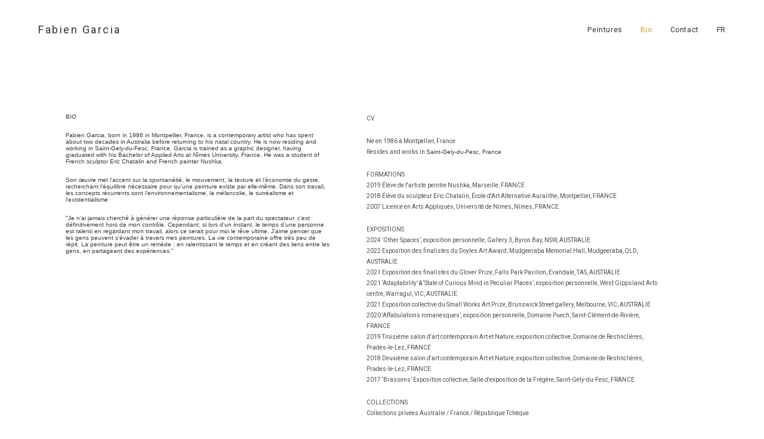

--- FILE ---
content_type: text/css
request_url: https://garciafabien.com/wp-content/uploads/elementor/css/post-1155.css?ver=1765718643
body_size: 186
content:
.elementor-1155 .elementor-element.elementor-element-660cdd5 > .elementor-container > .elementor-column > .elementor-widget-wrap{align-content:flex-start;align-items:flex-start;}.elementor-1155 .elementor-element.elementor-element-cf76674{font-family:"Roboto", Sans-serif;font-size:10px;font-style:normal;line-height:0px;letter-spacing:0px;}.elementor-1155 .elementor-element.elementor-element-f535e6c{font-family:"Roboto", Sans-serif;font-size:10px;font-style:normal;letter-spacing:0px;width:var( --container-widget-width, 89.522% );max-width:89.522%;--container-widget-width:89.522%;--container-widget-flex-grow:0;}@media(min-width:768px){.elementor-1155 .elementor-element.elementor-element-8c76a27{width:45.028%;}.elementor-1155 .elementor-element.elementor-element-d04f63e{width:54.972%;}}